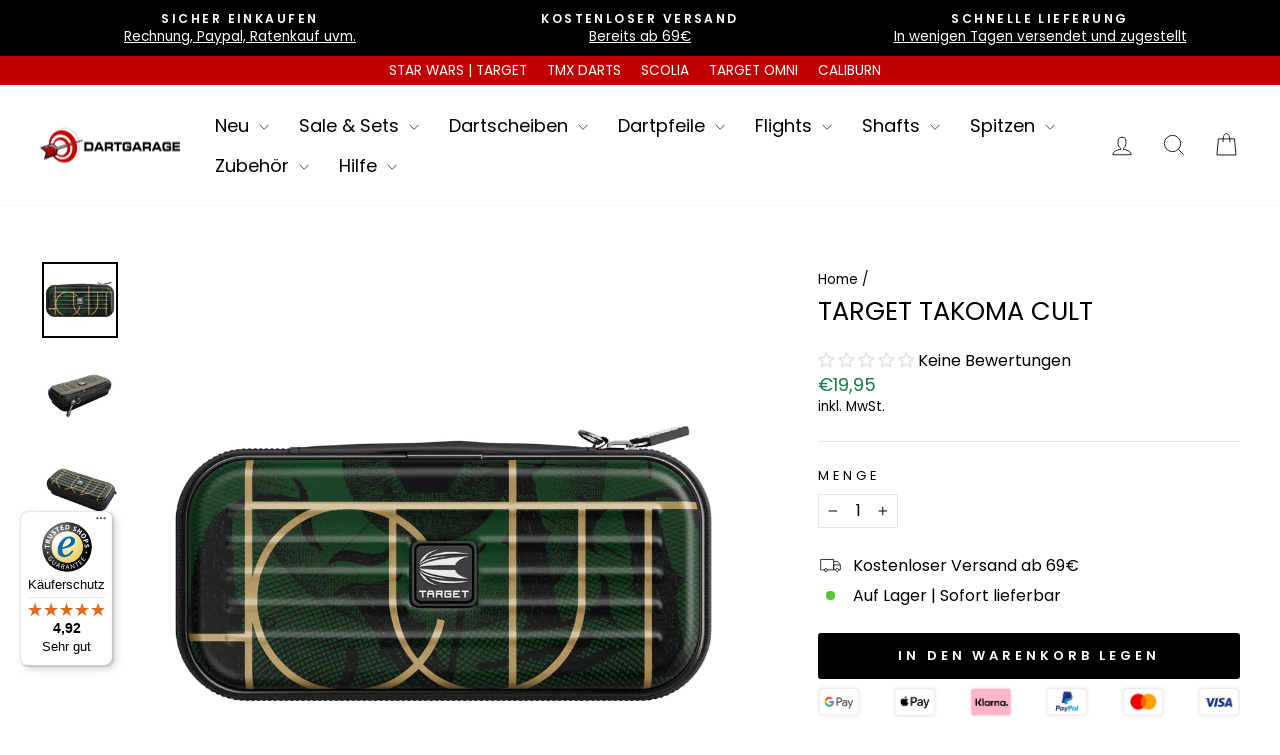

--- FILE ---
content_type: text/javascript
request_url: https://widgets.trustedshops.com/js/X4A1D23A31FAD33B4380CE5F2CF8AE90F.js
body_size: 1365
content:
((e,t)=>{const a={shopInfo:{tsId:"X4A1D23A31FAD33B4380CE5F2CF8AE90F",name:"Dartgarage",url:"www.dartgarage.at",language:"de",targetMarket:"AUT",ratingVariant:"WIDGET",eTrustedIds:{accountId:"acc-ea92de17-2fe6-4cc2-ac3a-83772abc56f8",channelId:"chl-4d2c8ef4-a8af-435b-9f5b-ba71a8180630"},buyerProtection:{certificateType:"CLASSIC",certificateState:"PRODUCTION",mainProtectionCurrency:"EUR",classicProtectionAmount:100,maxProtectionDuration:30,plusProtectionAmount:2e4,basicProtectionAmount:100,firstCertified:"2020-10-14 14:05:33"},reviewSystem:{rating:{averageRating:4.92,averageRatingCount:473,overallRatingCount:2462,distribution:{oneStar:1,twoStars:0,threeStars:5,fourStars:22,fiveStars:445}},reviews:[{average:5,buyerStatement:"Schnelle Lieferung einfach Top",rawChangeDate:"2026-01-20T16:09:16.000Z",changeDate:"20.1.2026",transactionDate:"26.12.2025"},{average:5,buyerStatement:"Tolles Sortiment, gute Preise und problemslose Bestellung\nAlles Top!",rawChangeDate:"2026-01-19T16:19:21.000Z",changeDate:"19.1.2026",transactionDate:"25.12.2025"},{average:5,buyerStatement:"Topware, Toppreise, schnelle Lieferzeit! So soll man's machen 👍",rawChangeDate:"2026-01-19T16:05:39.000Z",changeDate:"19.1.2026",transactionDate:"25.12.2025"}]},features:["SHOP_CONSUMER_MEMBERSHIP","GUARANTEE_RECOG_CLASSIC_INTEGRATION","DISABLE_REVIEWREQUEST_SENDING","MARS_EVENTS","MARS_REVIEWS","REVIEWS_AUTO_COLLECTION","MARS_PUBLIC_QUESTIONNAIRE","MARS_QUESTIONNAIRE"],consentManagementType:"OFF",urls:{profileUrl:"https://www.trstd.com/de-at/reviews/dartgarage-at",profileUrlLegalSection:"https://www.trstd.com/de-at/reviews/dartgarage-at#legal-info",reviewLegalUrl:"https://help.etrusted.com/hc/de/articles/23970864566162"},contractStartDate:"2020-09-29 00:00:00",shopkeeper:{name:"Dartgarage GmbH",street:"Ruprechtshofen 8",country:"AT",city:"Naarn",zip:"4331"},displayVariant:"full",variant:"full",twoLetterCountryCode:"AT"},"process.env":{STAGE:"prod"},externalConfig:{trustbadgeScriptUrl:"https://widgets.trustedshops.com/assets/trustbadge.js",cdnDomain:"widgets.trustedshops.com"},elementIdSuffix:"-98e3dadd90eb493088abdc5597a70810",buildTimestamp:"2026-01-21T05:29:14.158Z",buildStage:"prod"},r=a=>{const{trustbadgeScriptUrl:r}=a.externalConfig;let n=t.querySelector(`script[src="${r}"]`);n&&t.body.removeChild(n),n=t.createElement("script"),n.src=r,n.charset="utf-8",n.setAttribute("data-type","trustbadge-business-logic"),n.onerror=()=>{throw new Error(`The Trustbadge script could not be loaded from ${r}. Have you maybe selected an invalid TSID?`)},n.onload=()=>{e.trustbadge?.load(a)},t.body.appendChild(n)};"complete"===t.readyState?r(a):e.addEventListener("load",(()=>{r(a)}))})(window,document);

--- FILE ---
content_type: text/javascript; charset=utf-8
request_url: https://dartgarage.at/products/target-takoma-cult.js
body_size: 415
content:
{"id":9150742102343,"title":"Target Takoma Cult","handle":"target-takoma-cult","description":"\u003cp\u003e\u003cstrong\u003eTarget Takoma\u003c\/strong\u003e\u003cbr\u003e\u003cbr\u003eDie praktische Darttasche von Target wurde aus starkem EVA-Material hergestellt. Das bedeutet extra Schutz für deine Darts und dein Zubehör im Inneren der Tasche.\u003cbr\u003e\u003cbr\u003eDie Takoma bietet Platz für ein komplett zusammengebautes Dartset und besitzt zwei Fächer mit Reißverschluss für Zubehör wie Flights, Shafts oder Spitzen.\u003cbr\u003e\u003cbr\u003e\u003cstrong data-mce-fragment=\"1\"\u003eHighlights\u003c\/strong\u003e\u003cbr data-mce-fragment=\"1\"\u003e\u003cbr data-mce-fragment=\"1\"\u003e\u003cstrong data-mce-fragment=\"1\"\u003e+\u003c\/strong\u003e\u003cspan data-mce-fragment=\"1\"\u003e Schützt deine Ausrüstung\u003c\/span\u003e\u003cbr data-mce-fragment=\"1\"\u003e\u003cstrong data-mce-fragment=\"1\"\u003e+\u003c\/strong\u003e\u003cspan data-mce-fragment=\"1\"\u003e Fächer für Zubehör\u003c\/span\u003e\u003cbr data-mce-fragment=\"1\"\u003e\u003cstrong data-mce-fragment=\"1\"\u003e+\u003c\/strong\u003e\u003cspan data-mce-fragment=\"1\"\u003e Platz für ein Dartset\u003c\/span\u003e\u003cbr data-mce-fragment=\"1\"\u003e\u003cbr data-mce-fragment=\"1\"\u003e\u003cstrong data-mce-fragment=\"1\"\u003eMarke:\u003c\/strong\u003e\u003cspan data-mce-fragment=\"1\"\u003e Target\u003c\/span\u003e\u003cbr data-mce-fragment=\"1\"\u003e\u003cstrong data-mce-fragment=\"1\"\u003eMaße:\u003c\/strong\u003e\u003cspan data-mce-fragment=\"1\"\u003e 18,5cm x 9cm x 5cm\u003c\/span\u003e\u003cbr data-mce-fragment=\"1\"\u003e\u003cbr data-mce-fragment=\"1\"\u003e\u003cspan style=\"text-decoration: underline;\" data-mce-fragment=\"1\"\u003eLieferumfang:\u003c\/span\u003e\u003cspan data-mce-fragment=\"1\"\u003e 1 Tasche\u003c\/span\u003e\u003cem data-mce-fragment=\"1\"\u003e\u003cbr data-mce-fragment=\"1\"\u003e\u003cbr data-mce-fragment=\"1\"\u003eLieferung ohne Darts und Zubehör!\u003c\/em\u003e\u003cbr\u003e\u003cstrong data-mce-fragment=\"1\"\u003e\u003c\/strong\u003e\u003c\/p\u003e","published_at":"2024-04-15T13:44:49+02:00","created_at":"2024-04-10T07:24:55+02:00","vendor":"Target","type":"","tags":["Target"],"price":1995,"price_min":1995,"price_max":1995,"available":true,"price_varies":false,"compare_at_price":null,"compare_at_price_min":0,"compare_at_price_max":0,"compare_at_price_varies":false,"variants":[{"id":49361487364423,"title":"Default Title","option1":"Default Title","option2":null,"option3":null,"sku":"TA450053","requires_shipping":true,"taxable":true,"featured_image":null,"available":true,"name":"Target Takoma Cult","public_title":null,"options":["Default Title"],"price":1995,"weight":154,"compare_at_price":null,"inventory_management":"shopify","barcode":"5050807085019","requires_selling_plan":false,"selling_plan_allocations":[]}],"images":["\/\/cdn.shopify.com\/s\/files\/1\/0518\/9222\/4173\/files\/TargetTakomaCult.png?v=1712726763","\/\/cdn.shopify.com\/s\/files\/1\/0518\/9222\/4173\/files\/TargetTakomaCultD1.png?v=1712726763","\/\/cdn.shopify.com\/s\/files\/1\/0518\/9222\/4173\/files\/TargetTakomaCultD2.png?v=1712726763","\/\/cdn.shopify.com\/s\/files\/1\/0518\/9222\/4173\/files\/TargetTakomaCultoffen.png?v=1712726717"],"featured_image":"\/\/cdn.shopify.com\/s\/files\/1\/0518\/9222\/4173\/files\/TargetTakomaCult.png?v=1712726763","options":[{"name":"Title","position":1,"values":["Default Title"]}],"url":"\/products\/target-takoma-cult","media":[{"alt":"Target Takoma Cult","id":47204096409927,"position":1,"preview_image":{"aspect_ratio":1.0,"height":1000,"width":1000,"src":"https:\/\/cdn.shopify.com\/s\/files\/1\/0518\/9222\/4173\/files\/TargetTakomaCult.png?v=1712726763"},"aspect_ratio":1.0,"height":1000,"media_type":"image","src":"https:\/\/cdn.shopify.com\/s\/files\/1\/0518\/9222\/4173\/files\/TargetTakomaCult.png?v=1712726763","width":1000},{"alt":"Target Takoma Cult D1","id":47204096344391,"position":2,"preview_image":{"aspect_ratio":1.0,"height":1000,"width":1000,"src":"https:\/\/cdn.shopify.com\/s\/files\/1\/0518\/9222\/4173\/files\/TargetTakomaCultD1.png?v=1712726763"},"aspect_ratio":1.0,"height":1000,"media_type":"image","src":"https:\/\/cdn.shopify.com\/s\/files\/1\/0518\/9222\/4173\/files\/TargetTakomaCultD1.png?v=1712726763","width":1000},{"alt":"Target Takoma Cult D2","id":47204096377159,"position":3,"preview_image":{"aspect_ratio":1.0,"height":1000,"width":1000,"src":"https:\/\/cdn.shopify.com\/s\/files\/1\/0518\/9222\/4173\/files\/TargetTakomaCultD2.png?v=1712726763"},"aspect_ratio":1.0,"height":1000,"media_type":"image","src":"https:\/\/cdn.shopify.com\/s\/files\/1\/0518\/9222\/4173\/files\/TargetTakomaCultD2.png?v=1712726763","width":1000},{"alt":"Target Takoma Cult offen","id":47204096442695,"position":4,"preview_image":{"aspect_ratio":1.0,"height":1000,"width":1000,"src":"https:\/\/cdn.shopify.com\/s\/files\/1\/0518\/9222\/4173\/files\/TargetTakomaCultoffen.png?v=1712726717"},"aspect_ratio":1.0,"height":1000,"media_type":"image","src":"https:\/\/cdn.shopify.com\/s\/files\/1\/0518\/9222\/4173\/files\/TargetTakomaCultoffen.png?v=1712726717","width":1000}],"requires_selling_plan":false,"selling_plan_groups":[]}